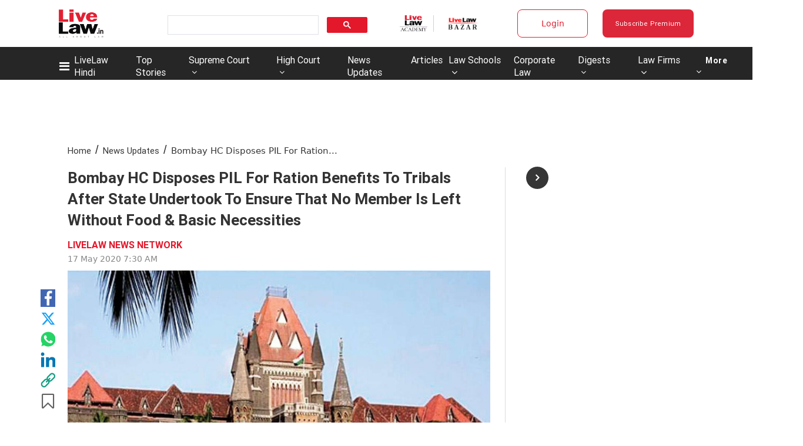

--- FILE ---
content_type: application/javascript; charset=utf-8
request_url: https://c.in.webengage.com/upf2.js?upfc=N4IgrgDgZiBcAuAnMBTANCAzgSwCablDwNlABYBjANgCMBmAVgbgDswAbdjAPxTIEYyAJgDmAK1YcuIfkIDsKITQYVJnAL4Z4JNhoztsFFC0woAwgHtcKOCGwtuAQ0f86%2FKrjIh9YPLagUcgAMcsrKcgxQABxGUXQUAY5QKPz8KHIAnHKOdDQoDBlBNFBBuN4g7BC2ABbw8BCYsAD0TQDu7QB0BgBuKOyOrR32TSworZgAtJC4jvAomE00FgC2NI4AnhPVFBO42IgoFNoTmPCzKBPwFhPGmGAHE4iz2BYsE3mjUNjHV5eI2Gt2JhHHtuo4cJN%2BAwqFEsuVEDBYCByiIUBZbOsQOogAA%3D&jsonp=_we_jsonp_global_cb_1768577549387
body_size: 556
content:
_we_jsonp_global_cb_1768577549387({"static_list":{"ids":{"4c6b355":false,"~~e4142gj":false,"127e2b5c":false},"ts":1768577549886},"user_profile":{"geo":{"clientIp":"18.222.3.95","serverTimeStamp":1768577549882,"country":"United States","region":"Ohio","city":"Columbus","geoplugin_countryName":"United States","geoplugin_region":"Ohio","geoplugin_city":"Columbus","countryCode":"US","tz_name":"America/New_York","tz_offset":-300},"acquisitionData":{"referrer_type":"direct","landing_page":"https://www.livelaw.in/news-updates/bombay-hc-directs-state-to-ensure-ration-benefits-to-tribalsadivasis-156897"},"ua":{"browser":{"name":"Chrome","version":"131","browser_version":"131.0.0.0"},"os":{"name":"Mac OS","version":"10.15.7"},"device":"desktop"},"tld":"livelaw.in","ts":1768577549893}})